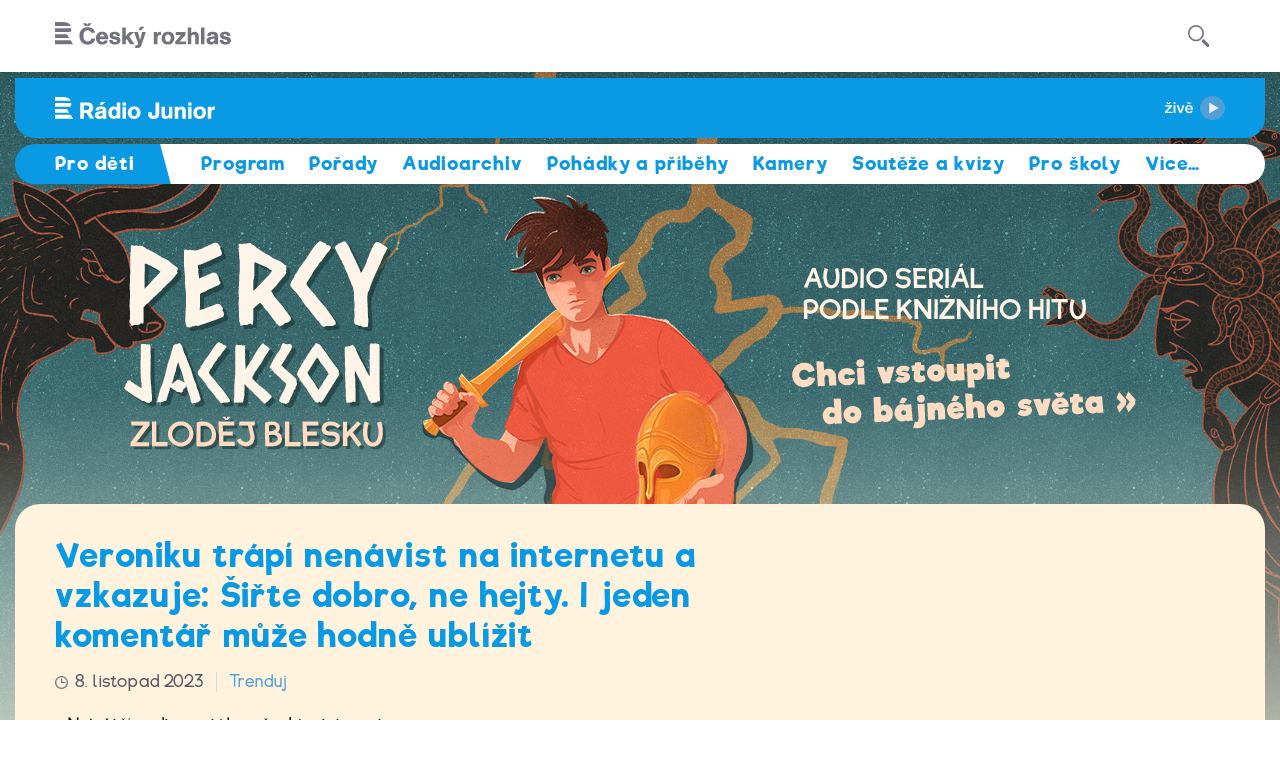

--- FILE ---
content_type: image/svg+xml
request_url: https://junior.rozhlas.cz/sites/all/themes/custom/e7/images/button/btn_play_launcher_sprite_colored-fff3dd.svg
body_size: 986
content:
<svg xmlns="http://www.w3.org/2000/svg" viewBox="0 0 400 200">
  <defs>
    <style>
      .a {
        fill: #fff3dd;
      }

      .a, .b {
        fill-rule: evenodd;
      }

      .b {
        fill: #fff;
      }
    </style>
  </defs>
  <title>btn_jun_play_sprite</title>
  <path class="a" d="M100,27A100.1,100.1,0,1,1,0,127,100,100,0,0,1,100,27Zm0,28.5A71.5,71.5,0,1,1,28.5,127,71.5,71.5,0,0,1,100,55.5ZM78.2,91a3.3,3.3,0,0,0-1.1,2.5v67.1a3.3,3.3,0,0,0,1.1,2.5,3.8,3.8,0,0,0,2.6,1.1,3.1,3.1,0,0,0,2.1-.7L132.7,130a3.4,3.4,0,0,0,1.5-3.6,3.1,3.1,0,0,0-1.5-2.3L83,90.6a3.6,3.6,0,0,0-4.7.4Z" transform="translate(0 -27)"/>
  <path class="b" d="M300,27A100.1,100.1,0,1,1,200,127,100,100,0,0,1,300,27Zm0,28.5A71.5,71.5,0,1,1,228.5,127,71.5,71.5,0,0,1,300,55.5ZM278.2,91a3.3,3.3,0,0,0-1.1,2.5v67.1a3.3,3.3,0,0,0,1.1,2.5,3.8,3.8,0,0,0,2.6,1.1,3.1,3.1,0,0,0,2.1-.7L332.7,130a3.4,3.4,0,0,0,1.5-3.6,3.1,3.1,0,0,0-1.5-2.3L283,90.6a3.6,3.6,0,0,0-4.7.4Z" transform="translate(0 -27)"/>
</svg>
